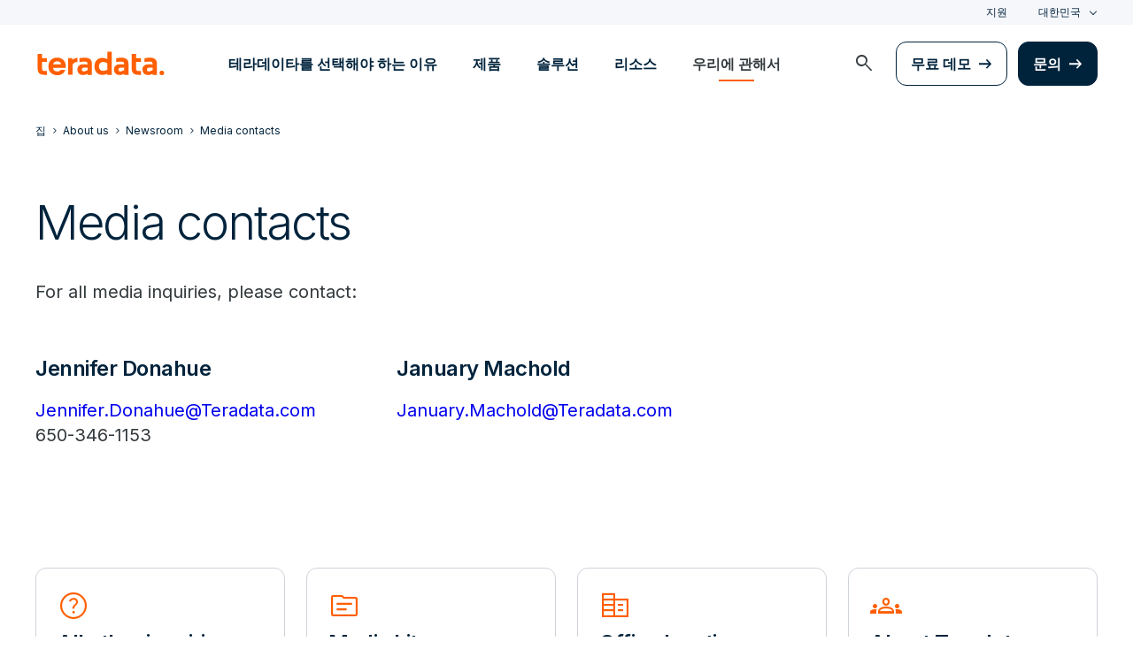

--- FILE ---
content_type: text/html; charset=utf-8
request_url: https://kr.teradata.com/newsroom/media-contacts
body_size: 66171
content:

<!DOCTYPE html>
<html lang="ko" class="fonts-loaded">
<head id="head">
<meta charset="UTF-8" />
<meta name="viewport" content="width=device-width, initial-scale=1" />
<title>Teradata Media Contacts |  Public Relations Representatives</title>
<meta property="og:title" content="Teradata Media Contacts |  Public Relations Representatives" />
<meta name="description" content="Our representatives across the globe can provide information regarding our company, our mission, our outreach, and more. See Teradata&#x27;s media contacts here.">
<meta property="og:description" content="Our representatives across the globe can provide information regarding our company, our mission, our outreach, and more. See Teradata&#x27;s media contacts here." />
<link rel="alternate" type="application/rss+xml" title="RSS feed for Teradata Press Releases" href="https://kr.teradata.com/rss/news" />
<link rel="alternate" type="application/rss+xml" title="RSS feed for Teradata Blogs" href="https://kr.teradata.com/rss/blogs" />
<link rel="canonical" href="https://kr.teradata.com/newsroom/media-contacts" />
<link rel="alternate" hreflang="x-default" href="https://www.teradata.com/newsroom/media-contacts" />
<link rel="alternate" hreflang="en" href="https://www.teradata.com/newsroom/media-contacts" />
<link rel="alternate" hreflang="de" href="https://www.teradata.de/newsroom/media-contacts" />
<link rel="alternate" hreflang="fr" href="https://www.teradata.fr/newsroom/media-contacts" />
<link rel="alternate" hreflang="ja" href="https://www.teradata.jp/newsroom/media-contacts" />
<link rel="alternate" hreflang="ko" href="https://kr.teradata.com/newsroom/media-contacts" />

<meta property="og:image:width" content="640" />
<meta property="og:image:height" content="336" />
<meta name="twitter:card" content="summary_large_image" />
<meta property="og:image" content="https://kr.teradata.com/Content/Assets/default/teradata-logo-social.png" />
<meta property="twitter:image" content="https://kr.teradata.com/Content/Assets/default/teradata-logo-social.png" />
<meta property="og:type" content="website" />
<meta name="twitter:site" content="@teradata" />
<meta property="article:published_time" content="2022-01-04T16:40:37-08:00" />
<meta property="article:modified_time" content="2025-06-10T18:49:41-07:00" />
<script type="text/javascript">
    window.dataLayer = window.dataLayer || [];
    if (typeof gtag === 'undefined') {
        function gtag() { dataLayer.push(arguments); }
    }
      
    gtag('event', 'kenticoPageDetails', {
        'LastModified': '06/10/2025',
        'CreatedPublish': '01/04/2022'
    });
        
</script>


<link rel="preconnect" href="https://marvel-b1-cdn.bc0a.com/" crossorigin />
<link rel="dns-prefetch" href="https://marvel-b1-cdn.bc0a.com/" />
<link rel="preconnect" href="https://www.googletagmanager.com/" crossorigin />
<link rel="dns-prefetch" href="https://www.googletagmanager.com/" />
<link rel="preconnect" href="https://fonts.googleapis.com">
<link rel="preconnect" href="https://fonts.gstatic.com" crossorigin>
<link rel="preconnect" href="https://js.monitor.azure.com/" crossorigin />
<link rel="dns-prefetch" href="https://js.monitor.azure.com/" />

<link rel="dns-prefetch" href="https://celebrus.teradata.com/" />
<link rel="dns-prefetch" href="https://geoip-js.com/" />
<link rel="dns-prefetch" href="https://www.google-analytics.com/" />
<script type="text/javascript">
window.dataLayer = window.dataLayer || [];
if (typeof gtag === 'undefined') {
function gtag() { dataLayer.push(arguments); }
}
if (localStorage.getItem('consentMode') === null) {
gtag('consent', 'default', {
'ad_storage': 'denied',
'ad_user_data ': 'denied',
'ad_personalization': 'denied',
'analytics_storage': 'denied',
'personalization_storage': 'denied',
'functionality_storage': 'denied',
'security_storage': 'denied'
});
} else {
gtag('consent', 'default', JSON.parse(localStorage.getItem('consentMode')));
}
</script>
<!-- Google Tag Manager -->
<script>(function(w,d,s,l,i){w[l]=w[l]||[];w[l].push({'gtm.start':
new Date().getTime(),event:'gtm.js'});var f=d.getElementsByTagName(s)[0],
j=d.createElement(s),dl=l!='dataLayer'?'&l='+l:'';j.async=true;j.src=
'https://www.googletagmanager.com/gtm.js?id='+i+dl;f.parentNode.insertBefore(j,f);
})(window,document,'script','dataLayer','GTM-TVR3P3LC');</script>
<!-- End Google Tag Manager -->
<!-- Google Tag Manager -->
<script type="text/javascript">
(function (w, d, s, l, i) {
w[l] = w[l] || []; w[l].push({
'gtm.start':
new Date().getTime(), event: 'gtm.js'
}); var f = d.getElementsByTagName(s)[0],
j = d.createElement(s), dl = l != 'dataLayer' ? '&l=' + l : ''; j.async = true; j.src =
'https://www.googletagmanager.com/gtm.js?id=' + i + dl; f.parentNode.insertBefore(j, f);
})(window, document, 'script', 'dataLayer', 'GTM-MH978LC');</script>
<!-- End Google Tag Manager -->

<link href="https://fonts.googleapis.com/css2?family=Inter:wght@300;400;600&display=block" rel="stylesheet">
<link rel="stylesheet" href="https://fonts.googleapis.com/css2?family=Material+Symbols+Outlined:opsz,wght,FILL,GRAD@48,400,0,0&display=block" />
<link href="/Content/Styles/compiled/main.css?token=1.3778.0.3777" rel="stylesheet" type="text/css" />


<style>.anti-flicker { visibility: hidden !important }</style>
<script>(function (e, t, p) { var n = document.documentElement, s = { p: [], r: [] }, u = { p: s.p, r: s.r, push: function (e) { s.p.push(e) }, ready: function (e) { s.r.push(e) } }; e.intellimize = u, n.className += " " + p, setTimeout(function () { n.className = n.className.replace(RegExp(" ?" + p), "") }, t) })(window, 4000, 'anti-flicker')</script>
<link rel="preload" href="https://cdn.intellimize.co/snippet/117395157.js" as="script">
<script src="https://cdn.intellimize.co/snippet/117395157.js" async onerror="document.documentElement.className = document.documentElement.className.replace(RegExp(' ?anti-flicker'), '');"></script>
<link rel="preconnect" href="https://api.intellimize.co" crossorigin>
<link rel="preconnect" href="https://117395157.intellimizeio.com">
<link rel="preconnect" href="https://log.intellimize.co" crossorigin>
<script type="text/javascript">!function(T,l,y){var S=T.location,k="script",D="instrumentationKey",C="ingestionendpoint",I="disableExceptionTracking",E="ai.device.",b="toLowerCase",w="crossOrigin",N="POST",e="appInsightsSDK",t=y.name||"appInsights";(y.name||T[e])&&(T[e]=t);var n=T[t]||function(d){var g=!1,f=!1,m={initialize:!0,queue:[],sv:"5",version:2,config:d};function v(e,t){var n={},a="Browser";return n[E+"id"]=a[b](),n[E+"type"]=a,n["ai.operation.name"]=S&&S.pathname||"_unknown_",n["ai.internal.sdkVersion"]="javascript:snippet_"+(m.sv||m.version),{time:function(){var e=new Date;function t(e){var t=""+e;return 1===t.length&&(t="0"+t),t}return e.getUTCFullYear()+"-"+t(1+e.getUTCMonth())+"-"+t(e.getUTCDate())+"T"+t(e.getUTCHours())+":"+t(e.getUTCMinutes())+":"+t(e.getUTCSeconds())+"."+((e.getUTCMilliseconds()/1e3).toFixed(3)+"").slice(2,5)+"Z"}(),iKey:e,name:"Microsoft.ApplicationInsights."+e.replace(/-/g,"")+"."+t,sampleRate:100,tags:n,data:{baseData:{ver:2}}}}var h=d.url||y.src;if(h){function a(e){var t,n,a,i,r,o,s,c,u,p,l;g=!0,m.queue=[],f||(f=!0,t=h,s=function(){var e={},t=d.connectionString;if(t)for(var n=t.split(";"),a=0;a<n.length;a++){var i=n[a].split("=");2===i.length&&(e[i[0][b]()]=i[1])}if(!e[C]){var r=e.endpointsuffix,o=r?e.location:null;e[C]="https://"+(o?o+".":"")+"dc."+(r||"services.visualstudio.com")}return e}(),c=s[D]||d[D]||"",u=s[C],p=u?u+"/v2/track":d.endpointUrl,(l=[]).push((n="SDK LOAD Failure: Failed to load Application Insights SDK script (See stack for details)",a=t,i=p,(o=(r=v(c,"Exception")).data).baseType="ExceptionData",o.baseData.exceptions=[{typeName:"SDKLoadFailed",message:n.replace(/\./g,"-"),hasFullStack:!1,stack:n+"\nSnippet failed to load ["+a+"] -- Telemetry is disabled\nHelp Link: https://go.microsoft.com/fwlink/?linkid=2128109\nHost: "+(S&&S.pathname||"_unknown_")+"\nEndpoint: "+i,parsedStack:[]}],r)),l.push(function(e,t,n,a){var i=v(c,"Message"),r=i.data;r.baseType="MessageData";var o=r.baseData;return o.message='AI (Internal): 99 message:"'+("SDK LOAD Failure: Failed to load Application Insights SDK script (See stack for details) ("+n+")").replace(/\"/g,"")+'"',o.properties={endpoint:a},i}(0,0,t,p)),function(e,t){if(JSON){var n=T.fetch;if(n&&!y.useXhr)n(t,{method:N,body:JSON.stringify(e),mode:"cors"});else if(XMLHttpRequest){var a=new XMLHttpRequest;a.open(N,t),a.setRequestHeader("Content-type","application/json"),a.send(JSON.stringify(e))}}}(l,p))}function i(e,t){f||setTimeout(function(){!t&&m.core||a()},500)}var e=function(){var n=l.createElement(k);n.src=h;var e=y[w];return!e&&""!==e||"undefined"==n[w]||(n[w]=e),n.onload=i,n.onerror=a,n.onreadystatechange=function(e,t){"loaded"!==n.readyState&&"complete"!==n.readyState||i(0,t)},n}();y.ld<0?l.getElementsByTagName("head")[0].appendChild(e):setTimeout(function(){l.getElementsByTagName(k)[0].parentNode.appendChild(e)},y.ld||0)}try{m.cookie=l.cookie}catch(p){}function t(e){for(;e.length;)!function(t){m[t]=function(){var e=arguments;g||m.queue.push(function(){m[t].apply(m,e)})}}(e.pop())}var n="track",r="TrackPage",o="TrackEvent";t([n+"Event",n+"PageView",n+"Exception",n+"Trace",n+"DependencyData",n+"Metric",n+"PageViewPerformance","start"+r,"stop"+r,"start"+o,"stop"+o,"addTelemetryInitializer","setAuthenticatedUserContext","clearAuthenticatedUserContext","flush"]),m.SeverityLevel={Verbose:0,Information:1,Warning:2,Error:3,Critical:4};var s=(d.extensionConfig||{}).ApplicationInsightsAnalytics||{};if(!0!==d[I]&&!0!==s[I]){var c="onerror";t(["_"+c]);var u=T[c];T[c]=function(e,t,n,a,i){var r=u&&u(e,t,n,a,i);return!0!==r&&m["_"+c]({message:e,url:t,lineNumber:n,columnNumber:a,error:i}),r},d.autoExceptionInstrumented=!0}return m}(y.cfg);function a(){y.onInit&&y.onInit(n)}(T[t]=n).queue&&0===n.queue.length?(n.queue.push(a),n.trackPageView({})):a()}(window,document,{
src: "https://js.monitor.azure.com/scripts/b/ai.2.min.js", // The SDK URL Source
crossOrigin: "anonymous", 
cfg: { // Application Insights Configuration
    connectionString: 'InstrumentationKey=9c9b0dec-232f-4b10-b7b6-bffff7e84c2b;IngestionEndpoint=https://westus3-1.in.applicationinsights.azure.com/;ApplicationId=7d208ea3-adcc-4a5f-af63-16ca72bef025'
}});</script>
<script src="/js/Celebrus/bsci.js"></script>


</head>
<body>
    <div class="container-wide skip__container">
        <a href="#title" id="skip" class="button btn-primary skip__main">Skip to main content</a>
    </div>
<!-- Google Tag Manager (noscript) -->
<noscript>
    <iframe src="https://www.googletagmanager.com/ns.html?id=GTM-TVR3P3LC" height="0" width="0" style="display:none;visibility:hidden"></iframe>
</noscript>
<!-- End Google Tag Manager (noscript) -->
<!-- Google Tag Manager (noscript) -->
<noscript>
    <iframe src="https://www.googletagmanager.com/ns.html?id=GTM-MH978LC" style="display: none; visibility: hidden; height: 0px; width: 0px;"></iframe>
</noscript>
<!-- End Google Tag Manager (noscript) -->
    <div>
        <nav>
            <div class="header-nav-wrapper">
    <section class="header-utility nav-3 background-grayLight color-navy d-none d-xl-flex">
        <div class="container-wide d-flex align-items-center">
            <div class="header-utility__right d-flex">
                <ul class="header-utility__nav me-4">
                            <li><a href="https://support.teradata.com/csm" data-gtm-category="header"
                                    data-gtm-action="utility bar click"
                                    data-gtm-label="&#xC9C0;&#xC6D0;">&#xC9C0;&#xC6D0;</a>
                            </li>
                </ul>
                <section class="td-language-selector">
    <button data-celebrus="Header - Language Selector" data-gtm-category="header"
        data-gtm-action="utility bar click" data-gtm-label="language selector" role="combobox"
        aria-label="Select language" aria-controls="languages" aria-expanded="false" tabindex="0" aria-haspopup="true"
        class="td-language-selector__toggle selected">&#xB300;&#xD55C;&#xBBFC;&#xAD6D;</button>
    <select class="td-language-selector__select" size="5" id="languages">
        <option lang="en-US" role="link" data-href="https://www.teradata.com" id="Global" class="td-language-selector__menu-item" data-gtm-category="header" data-gtm-action="utility bar click" data-gtm-label="language selector Global">Global</option>
        <option lang="de-DE" role="link" data-href="https://www.teradata.de" id="Deutschland" class="td-language-selector__menu-item" data-gtm-category="header" data-gtm-action="utility bar click" data-gtm-label="language selector Deutschland">Deutschland</option>
        <option lang="fr-FR" role="link" data-href="https://www.teradata.fr" id="France" class="td-language-selector__menu-item" data-gtm-category="header" data-gtm-action="utility bar click" data-gtm-label="language selector France">France</option>
        <option lang="ja-JP" role="link" data-href="https://www.teradata.jp" id="&#x65E5;&#x672C;" class="td-language-selector__menu-item" data-gtm-category="header" data-gtm-action="utility bar click" data-gtm-label="language selector &#x65E5;&#x672C;">&#x65E5;&#x672C;</option>
        <option lang="ko-KR" class="td-language-selector__menu-item active" selected="selected" id="&#xB300;&#xD55C;&#xBBFC;&#xAD6D;">&#xB300;&#xD55C;&#xBBFC;&#xAD6D;</option>
    </select>
</section>
            </div>
        </div>
    </section>
    <section id="site-header">
        <header class="header-nav d-none d-xl-flex">
            <div class="container-wide">
                <div class="row">
                    <nav class="col d-flex justify-content-between align-items-center">
                        <div class="header-nav__element d-flex">
                            <a class="header-nav__logo" href="/" data-gtm-category="header"
                                data-gtm-action="header logo click" data-gtm-label="teradata." aria-label="teradata.">
                                <div>
                                    <svg class="teradata-logo">
                                        <use xlink:href="/Content/Assets/svg-defs.svg#teradata-logo"></use>
                                    </svg>
                                </div>
                            </a>
                        </div>
                        <ul data-menu="headerMainMenu" class="header-nav__main-menu header-nav__element nav-1"
                            role="menu">
                                    <li role="presentation"><a href="/why-teradata"
                                            class="header-nav__main-menu__link" data-gtm-category="header"
                                            data-gtm-action="glbl nav click" data-gtm-label="&#xD14C;&#xB77C;&#xB370;&#xC774;&#xD0C0;&#xB97C; &#xC120;&#xD0DD;&#xD574;&#xC57C; &#xD558;&#xB294; &#xC774;&#xC720;"
                                            data-main-link="&#xD14C;&#xB77C;&#xB370;&#xC774;&#xD0C0;&#xB97C; &#xC120;&#xD0DD;&#xD574;&#xC57C; &#xD558;&#xB294; &#xC774;&#xC720;" aria-expanded="false" aria-haspopup="true"
                                            aria-controls="&#xD14C;&#xB77C;&#xB370;&#xC774;&#xD0C0;&#xB97C;-&#xC120;&#xD0DD;&#xD574;&#xC57C;-&#xD558;&#xB294;-&#xC774;&#xC720;"
                                            role="menuitem">&#xD14C;&#xB77C;&#xB370;&#xC774;&#xD0C0;&#xB97C; &#xC120;&#xD0DD;&#xD574;&#xC57C; &#xD558;&#xB294; &#xC774;&#xC720;</a></li>
                                    <li role="presentation"><a href="/platform"
                                            class="header-nav__main-menu__link" data-gtm-category="header"
                                            data-gtm-action="glbl nav click" data-gtm-label="&#xC81C;&#xD488;"
                                            data-main-link="&#xC81C;&#xD488;" aria-expanded="false" aria-haspopup="true"
                                            aria-controls="&#xC81C;&#xD488;"
                                            role="menuitem">&#xC81C;&#xD488;</a></li>
                                    <li role="presentation"><a href="/solutions"
                                            class="header-nav__main-menu__link" data-gtm-category="header"
                                            data-gtm-action="glbl nav click" data-gtm-label="&#xC194;&#xB8E8;&#xC158;"
                                            data-main-link="&#xC194;&#xB8E8;&#xC158;" aria-expanded="false" aria-haspopup="true"
                                            aria-controls="&#xC194;&#xB8E8;&#xC158;"
                                            role="menuitem">&#xC194;&#xB8E8;&#xC158;</a></li>
                                    <li role="presentation"><a href="/insights"
                                            class="header-nav__main-menu__link" data-gtm-category="header"
                                            data-gtm-action="glbl nav click" data-gtm-label="&#xB9AC;&#xC18C;&#xC2A4;"
                                            data-main-link="&#xB9AC;&#xC18C;&#xC2A4;" aria-expanded="false" aria-haspopup="true"
                                            aria-controls="&#xB9AC;&#xC18C;&#xC2A4;"
                                            role="menuitem">&#xB9AC;&#xC18C;&#xC2A4;</a></li>
                                    <li role="presentation"><a href="/about-us"
                                            class="header-nav__main-menu__link" data-gtm-category="header"
                                            data-gtm-action="glbl nav click" data-gtm-label="&#xC6B0;&#xB9AC;&#xC5D0; &#xAD00;&#xD574;&#xC11C;"
                                            data-main-link="&#xC6B0;&#xB9AC;&#xC5D0; &#xAD00;&#xD574;&#xC11C;" aria-expanded="false" aria-haspopup="true"
                                            aria-controls="&#xC6B0;&#xB9AC;&#xC5D0;-&#xAD00;&#xD574;&#xC11C;"
                                            role="menuitem">&#xC6B0;&#xB9AC;&#xC5D0; &#xAD00;&#xD574;&#xC11C;</a></li>
                        </ul>
                        <div class="head-nav__alt-menu-wrapper header-nav__element">
                            <ul class="header-nav__alt-menu d-flex align-items-center justify-content-end relative"
                                role="menu">
                                <li role="presentation">
                                    <button class="header-nav__alt-menu__search d-flex me-3 align-items-center justify-content-center" aria-label="launch search modal"
                                        data-gtm-category="search" data-gtm-action="search icon click"
                                        data-main-search="Search" role="menuitem"
                                        id="search-button" tabindex="0">
                                        <span class="material-symbols-outlined color-slate md-24">search</span>
                                    </button>
                                </li>
                                <li role="presentation">
                                    <a class="button button-secondary me-3" href="/getting-started/demos/clearscape-analytics" data-gtm-category="header" data-gtm-action="cta click" data-gtm-label="&#xBB34;&#xB8CC; &#xB370;&#xBAA8;" role="menuitem">&#xBB34;&#xB8CC; &#xB370;&#xBAA8;</a>
                                </li>
                                <li role="presentation">
                                    <a class="button" href="/about-us/contact" data-gtm-category="header" data-gtm-action="cta click" data-gtm-label="&#xBB38;&#xC758;" role="menuitem">&#xBB38;&#xC758;</a>
                                </li>
                            </ul>
                        </div>
                    </nav>
                </div>
            </div>
            <section id="site-vue-nav"></section>
            <section id="vue-search__drop-section"></section>
        </header>
        <header class="header-nav-mobile d-block d-xl-none">
            <nav class="d-flex justify-content-between align-items-center px-6 shadow--s">
                <a class="header-nav__logo d-flex align-items-center" href="/" data-gtm-category="header"
                    data-gtm-action="header logo click" data-gtm-label="teradata." aria-label="teradata.">
                    <div>
                        <svg class="teradata-logo">
                            <use xlink:href="/Content/Assets/svg-defs.svg#teradata-logo">
                            </use>
                        </svg>
                    </div>
                </a>
                <ul class="header-nav-mobile__top-links">
                    <li>
                        <button data-vue-trigger="header-nav-mobile__search"
                            v-click.prevent="mobileSearchOpen = !mobileSearchOpen; mobileOpen = false"
                            class="header-nav-mobile__search-link" data-gtm-action="search icon click"
                            data-gtm-category="search" data-gtm-label="search" aria-label="Header - Search Mobile">
                            <span class="material-symbols-outlined md-24">search</span>
                        </button>
                    </li>
                    <li>
                        <button data-vue-trigger="header-nav-mobile__menu"
                            aria-label="Click or Press enter to open menu" tabindex="0"
                            data-gtm-action="hamburger nav click" data-gtm-category="header"
                            class="header-nav-mobile__menu-icon">
                            <span></span>
                            <span></span>
                            <span></span>
                            <span></span>
                        </button>
                    </li>
                </ul>
            </nav>

            <section id="vue-mobile-slide"></section>
        </header>
        <div id="vue-blackout"></div>
    </section>
</div>
        </nav>
        <main id="maincontent" >
            
<div>
    
    <div>
        




<nav class="breadcrumb-nav container-wide" aria-label="breadcrumbs">
    <ul itemscope="" itemtype="https://schema.org/BreadcrumbList">
        <li class="breadcrumb-nav-item" itemprop="itemListElement" itemscope="" itemtype="https://schema.org/ListItem">
            <a href="/" data-gtm-category="content page" data-gtm-action="breadcrumb click" data-gtm-label="Teradata | /" itemprop="item"><span itemprop="name">&#xC9D1;</span></a>
            <meta itemprop="position" content="1">
        </li>
            <li class="breadcrumb-nav-item" itemprop="itemListElement" itemscope="" itemtype="https://schema.org/ListItem">
                <a href="/about-us" data-gtm-category="content page" data-gtm-action="breadcrumb click" data-gtm-label="About us | /about-us" itemprop="item" itemscope="" itemtype="https://schema.org/WebPage" itemid="/about-us"><span itemprop="name">About us</span></a>
                <meta itemprop="position" content="2">
            </li>
            <li class="breadcrumb-nav-item breadcrumb-mobile" itemprop="itemListElement" itemscope="" itemtype="https://schema.org/ListItem">
                <a href="/newsroom" data-gtm-category="content page" data-gtm-action="breadcrumb click" data-gtm-label="Newsroom | /newsroom" itemprop="item" itemscope="" itemtype="https://schema.org/WebPage" itemid="/newsroom"><span itemprop="name">Newsroom</span></a>
                <meta itemprop="position" content="3">
            </li>
        <li class="breadcrumb-nav-item" itemprop="itemListElement" itemscope="" itemtype="https://schema.org/ListItem">
                <a href="/newsroom/media-contacts" data-gtm-category="content page" data-gtm-action="breadcrumb click" data-gtm-label="Media contacts | /newsroom/media-contacts" itemprop="item" itemscope="" itemtype="https://schema.org/WebPage" itemid="/newsroom/media-contacts"><span itemprop="name">Media contacts</span></a>
            <meta itemprop="position" content="3">
        </li>
    </ul>
</nav>
    


    </div>
        <section data-celebrus="Headline" class="large-headline teradata-large-headline overflow-hidden large-headline__h1   background-white text-left">
            <div  class="container-wide">
                <div class="large-headline__inner--narrow">
                    




        <h1 class="heading__large">Media contacts</h1>
    <p class="pt-4">For all media inquiries, please contact:</p>

    


                </div>
            </div>
        </section>
<section class="   text-left">
    <div class="container-wide">
        <div class="row ">
            <article class="col-lg-4">
                







    <div class="fr-view">
        <h3>Jennifer Donahue</h3><p><a href="mailto:Jennifer.Donahue@Teradata.com">Jennifer.Donahue@Teradata.com</a><br>650-346-1153</p>
    </div>


    


            </article>
            <article class="col-lg-4">
                







    <div class="fr-view">
        <h3>January Machold</h3><p><a href="mailto:January.Machold@Teradata.com">January.Machold@Teradata.com</a></p>
    </div>


    


            </article>
            <article class="col-lg-4">
                
            </article>
        </div>
    </div>
</section>
<section class="section-padding__top section-padding__bottom   text-left">
    <div class="container-wide">
        <div class="row">
            <article class="col-md-3">
                




<div class="card icon-card col-12 mb-3">
    <a href="/about-us/contact" class="card_content no-underline" data-gtm-category="content_card" data-gtm-action="Card click" data-gtm-label="All other inquiries" >
            <span class="material-symbols-outlined color-orange">help</span>
        <h3 class="pb-0">All other inquiries</h3>
    </a>
</div>
    


            </article>
            <article class="col-md-3">
                




<div class="card icon-card col-12 mb-3">
    <a href="/newsroom/media-kit" class="card_content no-underline" data-gtm-category="content_card" data-gtm-action="Card click" data-gtm-label="Media kit" >
            <span class="material-symbols-outlined color-orange">topic</span>
        <h3 class="pb-0">Media kit</h3>
    </a>
</div>
    


            </article>
            <article class="col-md-3">
                




<div class="card icon-card col-12 mb-3">
    <a href="/about-us/office-locations" class="card_content no-underline" data-gtm-category="content_card" data-gtm-action="Card click" data-gtm-label="Office locations" >
            <span class="material-symbols-outlined color-orange">Corporate_Fare</span>
        <h3 class="pb-0">Office locations</h3>
    </a>
</div>
    


            </article>
            <article class="col-md-3">
                




<div class="card icon-card col-12 mb-3">
    <a href="/about-us" class="card_content no-underline" data-gtm-category="content_card" data-gtm-action="Card click" data-gtm-label="About Teradata" >
            <span class="material-symbols-outlined color-orange">groups</span>
        <h3 class="pb-0">About Teradata</h3>
    </a>
</div>
    


            </article>
        </div>
    </div>
</section>

</div>

           
<section class="background-grayLight">
    <aside class="be-ix-link-block">
            
    </aside>
</section>

        </main>
        <footer class="footer-nav background-grayLight">
        <script type="text/javascript">document.getElementById('maincontent').classList.remove('with-notification');</script>
    <section class="container-wide">
            <ul class="row footer-nav__desktop d-none d-xl-flex">
                        <li class="col-12 col-md">
                            <div>
                                <h3 class="h4">&#xD14C;&#xB77C;&#xB370;&#xC774;&#xD0C0;&#xB97C; &#xC120;&#xD0DD;&#xD574;&#xC57C; &#xD558;&#xB294; &#xC774;&#xC720;</h3>
                                <ul>
                                    <li>
                                        <a href="/why-teradata" data-gtm-category="Footer" data-gtm-action="footer nav click" data-gtm-label="Why we&#x27;re trusted | /why-teradata">Why we&#x27;re trusted</a>
                                    </li>
                                    <li>
                                        <a href="/trust-security-center" data-gtm-category="Footer" data-gtm-action="footer nav click" data-gtm-label="Trust &amp; Security Center | /trust-security-center">Trust &amp; Security Center</a>
                                    </li>
                                    <li>
                                        <a href="/customers" data-gtm-category="Footer" data-gtm-action="footer nav click" data-gtm-label="&#xC131;&#xACF5; &#xC0AC;&#xB840; | /customers">&#xC131;&#xACF5; &#xC0AC;&#xB840;</a>
                                    </li>
                                    <li>
                                        <a href="/about-us/awards" data-gtm-category="Footer" data-gtm-action="footer nav click" data-gtm-label="&#xC5B4;&#xC6CC;&#xB4DC; | /about-us/awards">&#xC5B4;&#xC6CC;&#xB4DC;</a>
                                    </li>
                                    <li>
                                        <a href="/insights/analyst-content" data-gtm-category="Footer" data-gtm-action="footer nav click" data-gtm-label="&#xC560;&#xB110;&#xB9AC;&#xC2A4;&#xD2B8; &#xCF58;&#xD150;&#xCE20; | /insights/analyst-content">&#xC560;&#xB110;&#xB9AC;&#xC2A4;&#xD2B8; &#xCF58;&#xD150;&#xCE20;</a>
                                    </li>
                                    <li>
                                        <a href="/why-teradata/business-value" data-gtm-category="Footer" data-gtm-action="footer nav click" data-gtm-label="&#xC0AC;&#xC5C5;&#xC801; &#xAC00;&#xCE58; | /why-teradata/business-value">&#xC0AC;&#xC5C5;&#xC801; &#xAC00;&#xCE58;</a>
                                    </li>
                                    <li>
                                        <a href="/platform/deployment" data-gtm-category="Footer" data-gtm-action="footer nav click" data-gtm-label="&#xC804;&#xAC1C; | /platform/deployment">&#xC804;&#xAC1C;</a>
                                    </li>
                            </ul>
                        </div>
                    </li>
                        <li class="col-12 col-md">
                            <div>
                                <h3 class="h4">&#xC81C;&#xD488;</h3>
                                <ul>
                                    <li>
                                        <a href="/platform/vantagecloud" data-gtm-category="Footer" data-gtm-action="footer nav click" data-gtm-label="Teradata VantageCloud | /platform/vantagecloud">Teradata VantageCloud</a>
                                    </li>
                                    <li>
                                        <a href="/platform/deployment/on-premises" data-gtm-category="Footer" data-gtm-action="footer nav click" data-gtm-label="Teradata on premises | /platform/deployment/on-premises">Teradata on premises</a>
                                    </li>
                                    <li>
                                        <a href="/platform/ai-unlimited" data-gtm-category="Footer" data-gtm-action="footer nav click" data-gtm-label="Teradata AI Unlimited | /platform/ai-unlimited">Teradata AI Unlimited</a>
                                    </li>
                                    <li>
                                        <a href="/platform/clearscape-analytics" data-gtm-category="Footer" data-gtm-action="footer nav click" data-gtm-label="ClearScape Analytics | /platform/clearscape-analytics">ClearScape Analytics</a>
                                    </li>
                                    <li>
                                        <a href="/platform/workloads" data-gtm-category="Footer" data-gtm-action="footer nav click" data-gtm-label="&#xC6CC;&#xD06C;&#xB85C;&#xB4DC; | /platform/workloads">&#xC6CC;&#xD06C;&#xB85C;&#xB4DC;</a>
                                    </li>
                                    <li>
                                        <a href="/getting-started/pricing" data-gtm-category="Footer" data-gtm-action="footer nav click" data-gtm-label="&#xC18C;&#xBE44; &#xAC00;&#xACA9; | /getting-started/pricing">&#xC18C;&#xBE44; &#xAC00;&#xACA9;</a>
                                    </li>
                            </ul>
                        </div>
                    </li>
                        <li class="col-12 col-md">
                            <div>
                                <h3 class="h4">&#xC194;&#xB8E8;&#xC158;</h3>
                                <ul>
                                    <li>
                                        <a href="/industries" data-gtm-category="Footer" data-gtm-action="footer nav click" data-gtm-label="&#xC0B0;&#xC5C5; | /industries">&#xC0B0;&#xC5C5;</a>
                                    </li>
                                    <li>
                                        <a href="/solutions/customer-experience" data-gtm-category="Footer" data-gtm-action="footer nav click" data-gtm-label="&#xACE0;&#xAC1D; &#xACBD;&#xD5D8; | /solutions/customer-experience">&#xACE0;&#xAC1D; &#xACBD;&#xD5D8;</a>
                                    </li>
                                    <li>
                                        <a href="/solutions/finance-transformation" data-gtm-category="Footer" data-gtm-action="footer nav click" data-gtm-label="&#xAE08;&#xC735; &#xD601;&#xC2E0; | /solutions/finance-transformation">&#xAE08;&#xC735; &#xD601;&#xC2E0;</a>
                                    </li>
                                    <li>
                                        <a href="/solutions/fraud-prevention" data-gtm-category="Footer" data-gtm-action="footer nav click" data-gtm-label="&#xC0AC;&#xAE30; &#xC608;&#xBC29; | /solutions/fraud-prevention">&#xC0AC;&#xAE30; &#xC608;&#xBC29;</a>
                                    </li>
                                    <li>
                                        <a href="/solutions/dynamic-supply-chain" data-gtm-category="Footer" data-gtm-action="footer nav click" data-gtm-label="&#xACF5;&#xAE09;&#xB9DD; | /solutions/dynamic-supply-chain">&#xACF5;&#xAE09;&#xB9DD;</a>
                                    </li>
                                    <li>
                                        <a href="/solutions/business-use-cases" data-gtm-category="Footer" data-gtm-action="footer nav click" data-gtm-label="&#xC0AC;&#xC6A9; &#xC0AC;&#xB840; | /solutions/business-use-cases">&#xC0AC;&#xC6A9; &#xC0AC;&#xB840;</a>
                                    </li>
                                    <li>
                                        <a href="/partners" data-gtm-category="Footer" data-gtm-action="footer nav click" data-gtm-label="&#xD30C;&#xD2B8;&#xB108; | /partners">&#xD30C;&#xD2B8;&#xB108;</a>
                                    </li>
                                    <li class="d-flex justify-content-start align-items-center">
                                        <a href="https://teradata.my.site.com/teradataPRM/s/login/" data-gtm-category="Footer" data-gtm-action="footer nav click" data-gtm-label="&#xD30C;&#xD2B8;&#xB108; &#xD3EC;&#xD138; &#xB85C;&#xADF8;&#xC778; | https://teradata.my.site.com/teradataPRM/s/login/">&#xD30C;&#xD2B8;&#xB108; &#xD3EC;&#xD138; &#xB85C;&#xADF8;&#xC778;</a>
                                        <span class="material-symbols-outlined md-16 ms-2">open_in_new</span>
                                    </li>
                                    <li>
                                        <a href="/why-teradata/teradata-services" data-gtm-category="Footer" data-gtm-action="footer nav click" data-gtm-label="&#xC11C;&#xBE44;&#xC2A4; | /why-teradata/teradata-services">&#xC11C;&#xBE44;&#xC2A4;</a>
                                    </li>
                            </ul>
                        </div>
                    </li>
                        <li class="col-12 col-md">
                            <div>
                                <h3 class="h4">&#xB9AC;&#xC18C;&#xC2A4;</h3>
                                <ul>
                                    <li>
                                        <a href="/insights/ai-and-machine-learning" data-gtm-category="Footer" data-gtm-action="footer nav click" data-gtm-label="AI/ML | /insights/ai-and-machine-learning">AI/ML</a>
                                    </li>
                                    <li>
                                        <a href="/insights/data-analytics" data-gtm-category="Footer" data-gtm-action="footer nav click" data-gtm-label="&#xB370;&#xC774;&#xD130; &#xBD84;&#xC11D; | /insights/data-analytics">&#xB370;&#xC774;&#xD130; &#xBD84;&#xC11D;</a>
                                    </li>
                                    <li>
                                        <a href="/insights/data-architecture" data-gtm-category="Footer" data-gtm-action="footer nav click" data-gtm-label="Data architecture | /insights/data-architecture">Data architecture</a>
                                    </li>
                                    <li>
                                        <a href="/insights/data-platform" data-gtm-category="Footer" data-gtm-action="footer nav click" data-gtm-label="Data platform | /insights/data-platform">Data platform</a>
                                    </li>
                                    <li>
                                        <a href="/insights/data-security" data-gtm-category="Footer" data-gtm-action="footer nav click" data-gtm-label="&#xB370;&#xC774;&#xD130; &#xBCF4;&#xC548; | /insights/data-security">&#xB370;&#xC774;&#xD130; &#xBCF4;&#xC548;</a>
                                    </li>
                                    <li>
                                        <a href="/university/overview" data-gtm-category="Footer" data-gtm-action="footer nav click" data-gtm-label="&#xD14C;&#xB77C;&#xB370;&#xC774;&#xD0C0; &#xB300;&#xD559;&#xAD50; | /university/overview">&#xD14C;&#xB77C;&#xB370;&#xC774;&#xD0C0; &#xB300;&#xD559;&#xAD50;</a>
                                    </li>
                                    <li>
                                        <a href="/insights/webinars" data-gtm-category="Footer" data-gtm-action="footer nav click" data-gtm-label="&#xC6E8;&#xBE44;&#xB098; | /insights/webinars">&#xC6E8;&#xBE44;&#xB098;</a>
                                    </li>
                                    <li>
                                        <a href="/getting-started/demos" data-gtm-category="Footer" data-gtm-action="footer nav click" data-gtm-label="Demo hub | /getting-started/demos">Demo hub</a>
                                    </li>
                                    <li class="d-flex justify-content-start align-items-center">
                                        <a href="https://developers.teradata.com/" data-gtm-category="Footer" data-gtm-action="footer nav click" data-gtm-label="Developer portal | https://developers.teradata.com/">Developer portal</a>
                                        <span class="material-symbols-outlined md-16 ms-2">open_in_new</span>
                                    </li>
                                    <li class="d-flex justify-content-start align-items-center">
                                        <a href="https://support.teradata.com/csm" data-gtm-category="Footer" data-gtm-action="footer nav click" data-gtm-label="Support portal | https://support.teradata.com/csm">Support portal</a>
                                        <span class="material-symbols-outlined md-16 ms-2">open_in_new</span>
                                    </li>
                            </ul>
                        </div>
                    </li>
                        <li class="col-12 col-md">
                            <div>
                                <h3 class="h4">&#xC6B0;&#xB9AC;&#xC5D0; &#xAD00;&#xD574;&#xC11C;</h3>
                                <ul>
                                    <li>
                                        <a href="/about-us" data-gtm-category="Footer" data-gtm-action="footer nav click" data-gtm-label="&#xC6B0;&#xB9AC;&#xB294; &#xB204;&#xAD6C;&#xC778;&#xAC00; | /about-us">&#xC6B0;&#xB9AC;&#xB294; &#xB204;&#xAD6C;&#xC778;&#xAC00;</a>
                                    </li>
                                    <li>
                                        <a href="/about-us/leadership" data-gtm-category="Footer" data-gtm-action="footer nav click" data-gtm-label="&#xC6B0;&#xB9AC;&#xC758; &#xB9AC;&#xB354;&#xC2ED; | /about-us/leadership">&#xC6B0;&#xB9AC;&#xC758; &#xB9AC;&#xB354;&#xC2ED;</a>
                                    </li>
                                    <li>
                                        <a href="/about-us/our-story" data-gtm-category="Footer" data-gtm-action="footer nav click" data-gtm-label="&#xC6B0;&#xB9AC;&#xC758; &#xC774;&#xC57C;&#xAE30; | /about-us/our-story">&#xC6B0;&#xB9AC;&#xC758; &#xC774;&#xC57C;&#xAE30;</a>
                                    </li>
                                    <li>
                                        <a href="/about-us/environmental-social-governance" data-gtm-category="Footer" data-gtm-action="footer nav click" data-gtm-label="Sustainability | /about-us/environmental-social-governance">Sustainability</a>
                                    </li>
                                    <li>
                                        <a href="/about-us/inclusion-and-diversity" data-gtm-category="Footer" data-gtm-action="footer nav click" data-gtm-label="People &amp; culture | /about-us/inclusion-and-diversity">People &amp; culture</a>
                                    </li>
                                    <li>
                                        <a href="/about-us/teradata-cares" data-gtm-category="Footer" data-gtm-action="footer nav click" data-gtm-label="Teradata Cares | /about-us/teradata-cares">Teradata Cares</a>
                                    </li>
                                    <li>
                                        <a href="/about-us/careers" data-gtm-category="Footer" data-gtm-action="footer nav click" data-gtm-label="&#xACBD;&#xB825; | /about-us/careers">&#xACBD;&#xB825;</a>
                                    </li>
                                    <li>
                                        <a href="/events" data-gtm-category="Footer" data-gtm-action="footer nav click" data-gtm-label="Events and webinars | /events">Events and webinars</a>
                                    </li>
                                    <li>
                                        <a href="/getting-started/executive-briefing-center" data-gtm-category="Footer" data-gtm-action="footer nav click" data-gtm-label="&#xC784;&#xC6D0; &#xBE0C;&#xB9AC;&#xD551; &#xC13C;&#xD130; | /getting-started/executive-briefing-center">&#xC784;&#xC6D0; &#xBE0C;&#xB9AC;&#xD551; &#xC13C;&#xD130;</a>
                                    </li>
                                    <li>
                                        <a href="/newsroom" data-gtm-category="Footer" data-gtm-action="footer nav click" data-gtm-label="&#xB274;&#xC2A4;&#xB8F8; | /newsroom">&#xB274;&#xC2A4;&#xB8F8;</a>
                                    </li>
                                    <li class="d-flex justify-content-start align-items-center">
                                        <a href="https://investor.teradata.com" data-gtm-category="Footer" data-gtm-action="footer nav click" data-gtm-label="&#xD22C;&#xC790;&#xC790; &#xAD00;&#xACC4; | https://investor.teradata.com">&#xD22C;&#xC790;&#xC790; &#xAD00;&#xACC4;</a>
                                        <span class="material-symbols-outlined md-16 ms-2">open_in_new</span>
                                    </li>
                            </ul>
                        </div>
                    </li>
            <li class="col-12 col-md">
                <h3 class=h4>&#xC18C;&#xC15C; &#xBBF8;&#xB514;&#xC5B4;</h3>
                <ul class="footer_social">
                    <li>
                        <a data-gtm-category="Footer" data-gtm-action="social click" data-gtm-label="https://www.linkedin.com/company/teradata" href="https://www.linkedin.com/company/teradata" class="icon-social" target="_blank" rel="noopener" aria-label="Social Link - Teradata on LinkedIn">
                            <svg data-gtm-category="Footer" data-gtm-action="social click" data-gtm-label="https://www.linkedin.com/company/teradata">
                                <use data-gtm-category="Footer" data-gtm-action="social click" data-gtm-label="https://www.linkedin.com/company/teradata" xlink:href="/Content/Assets/svg-defs.svg#icon-social-linkedIn"></use>
                            </svg>
                        </a>
                    </li>
                    <li>
                        <a data-gtm-category="Footer" data-gtm-action="social click" data-gtm-label="https://github.com/Teradata" href="https://github.com/Teradata" class="icon-social" target="_blank" rel="noopener" aria-label="Social Link - Teradata on GitHub">
                            <svg data-gtm-category="Footer" data-gtm-action="social click" data-gtm-label="https://github.com/Teradata">
                                <use data-gtm-category="Footer" data-gtm-action="social click" data-gtm-label="https://github.com/Teradata" xlink:href="/Content/Assets/svg-defs.svg#icon-social-github"></use>
                            </svg>
                        </a>
                    </li>
                    <li>
                        <a data-gtm-category="Footer" data-gtm-action="social click" data-gtm-label="https://medium.com/teradata" href="https://medium.com/teradata" class="icon-social" target="_blank" rel="noopener" aria-label="Social Link - Teradata on Medium">
                            <svg data-gtm-category="Footer" data-gtm-action="social click" data-gtm-label="https://medium.com/teradata">
                                <use data-gtm-category="Footer" data-gtm-action="social click" data-gtm-label="https://medium.com/teradata" xlink:href="/Content/Assets/svg-defs.svg#icon-social-medium"></use>
                            </svg>
                        </a>
                    </li>
                    <li>
                        <a data-gtm-category="Footer" data-gtm-action="social click" data-gtm-label="https://twitter.com/teradata" href="https://twitter.com/teradata" class="icon-social" target="_blank" rel="noopener" aria-label="Social Link - Teradata on Twitter">
                            <svg data-gtm-category="Footer" data-gtm-action="social click" data-gtm-label="https://twitter.com/teradata">
                                <use data-gtm-category="Footer" data-gtm-action="social click" data-gtm-label="https://twitter.com/teradata" xlink:href="/Content/Assets/svg-defs.svg#icon-social-twitter"></use>
                            </svg>
                        </a>
                    </li>
                    <li>
                        <a data-gtm-category="Footer" data-gtm-action="social click" data-gtm-label="https://www.youtube.com/user/teradata" href="https://www.youtube.com/user/teradata" class="icon-social" target="_blank" rel="noopener" aria-label="Social Link - Teradata on Youtube">
                            <svg data-gtm-category="Footer" data-gtm-action="social click" data-gtm-label="https://www.youtube.com/user/teradata">
                                <use data-gtm-category="Footer" data-gtm-action="social click" data-gtm-label="https://www.youtube.com/user/teradata" xlink:href="/Content/Assets/svg-defs.svg#icon-social-youTube"></use>
                            </svg>
                        </a>
                    </li>
                    <li>
                        <a data-gtm-category="Footer" data-gtm-action="social click" data-gtm-label="https://www.facebook.com/Teradata" href="https://www.facebook.com/Teradata" class="icon-social" target="_blank" rel="noopener" aria-label="Social Link - Teradata on Facebook">
                            <svg data-gtm-category="Footer" data-gtm-action="social click" data-gtm-label="https://www.facebook.com/Teradata">
                                <use data-gtm-category="Footer" data-gtm-action="social click" data-gtm-label="https://www.facebook.com/Teradata" xlink:href="/Content/Assets/svg-defs.svg#icon-social-facebook"></use>
                            </svg>
                        </a>
                    </li>
                    <li>
                        <a data-gtm-category="Footer" data-gtm-action="social click" data-gtm-label="https://www.instagram.com/teradata/" href="https://www.instagram.com/teradata/" class="icon-social" target="_blank" rel="noopener" aria-label="Social Link - Teradata on Instagram">
                            <svg data-gtm-category="Footer" data-gtm-action="social click" data-gtm-label="https://www.instagram.com/teradata/">
                                <use data-gtm-category="Footer" data-gtm-action="social click" data-gtm-label="https://www.instagram.com/teradata/" xlink:href="/Content/Assets/svg-defs.svg#icon-social-instagram"></use>
                            </svg>
                        </a>
                    </li>
                    <li>
                        <a data-gtm-category="Footer" data-gtm-action="social click" data-gtm-label="/rss" href="/rss" class="icon-social" aria-label="Social Link - Teradata on RSS">
                            <svg data-gtm-category="Footer" data-gtm-action="social click" data-gtm-label="/rss">
                                <use data-gtm-category="Footer" data-gtm-action="social click" data-gtm-label="/rss" xlink:href="/Content/Assets/svg-defs.svg#icon-social-rss"></use>
                            </svg>
                        </a>
                    </li>
                </ul>
            </li>
        </ul>
        <nav class="accordionContent accordionContent-centered d-block d-xl-none footer-nav__mobile">
                    <details>
                        <summary class="px-0 py-4 d-flex justify-content-between align-items-center">
                            <h4 class="p-0">&#xD14C;&#xB77C;&#xB370;&#xC774;&#xD0C0;&#xB97C; &#xC120;&#xD0DD;&#xD574;&#xC57C; &#xD558;&#xB294; &#xC774;&#xC720;</h4>
                            <span class="icon caret"></span>
                        </summary>
                        <ul class="pb-4">
                            <li class="my-3"><a class="nav-2" href="/why-teradata">Why we&#x27;re trusted</a></li>
                            <li class="my-3"><a class="nav-2" href="/trust-security-center">Trust &amp; Security Center</a></li>
                            <li class="my-3"><a class="nav-2" href="/customers">&#xC131;&#xACF5; &#xC0AC;&#xB840;</a></li>
                            <li class="my-3"><a class="nav-2" href="/about-us/awards">&#xC5B4;&#xC6CC;&#xB4DC;</a></li>
                            <li class="my-3"><a class="nav-2" href="/insights/analyst-content">&#xC560;&#xB110;&#xB9AC;&#xC2A4;&#xD2B8; &#xCF58;&#xD150;&#xCE20;</a></li>
                            <li class="my-3"><a class="nav-2" href="/why-teradata/business-value">&#xC0AC;&#xC5C5;&#xC801; &#xAC00;&#xCE58;</a></li>
                            <li class="my-3"><a class="nav-2" href="/platform/deployment">&#xC804;&#xAC1C;</a></li>
                        </ul>
                    </details>
                    <details>
                        <summary class="px-0 py-4 d-flex justify-content-between align-items-center">
                            <h4 class="p-0">&#xC81C;&#xD488;</h4>
                            <span class="icon caret"></span>
                        </summary>
                        <ul class="pb-4">
                            <li class="my-3"><a class="nav-2" href="/platform/vantagecloud">Teradata VantageCloud</a></li>
                            <li class="my-3"><a class="nav-2" href="/platform/deployment/on-premises">Teradata on premises</a></li>
                            <li class="my-3"><a class="nav-2" href="/platform/ai-unlimited">Teradata AI Unlimited</a></li>
                            <li class="my-3"><a class="nav-2" href="/platform/clearscape-analytics">ClearScape Analytics</a></li>
                            <li class="my-3"><a class="nav-2" href="/platform/workloads">&#xC6CC;&#xD06C;&#xB85C;&#xB4DC;</a></li>
                            <li class="my-3"><a class="nav-2" href="/getting-started/pricing">&#xC18C;&#xBE44; &#xAC00;&#xACA9;</a></li>
                        </ul>
                    </details>
                    <details>
                        <summary class="px-0 py-4 d-flex justify-content-between align-items-center">
                            <h4 class="p-0">&#xC194;&#xB8E8;&#xC158;</h4>
                            <span class="icon caret"></span>
                        </summary>
                        <ul class="pb-4">
                            <li class="my-3"><a class="nav-2" href="/industries">&#xC0B0;&#xC5C5;</a></li>
                            <li class="my-3"><a class="nav-2" href="/solutions/customer-experience">&#xACE0;&#xAC1D; &#xACBD;&#xD5D8;</a></li>
                            <li class="my-3"><a class="nav-2" href="/solutions/finance-transformation">&#xAE08;&#xC735; &#xD601;&#xC2E0;</a></li>
                            <li class="my-3"><a class="nav-2" href="/solutions/fraud-prevention">&#xC0AC;&#xAE30; &#xC608;&#xBC29;</a></li>
                            <li class="my-3"><a class="nav-2" href="/solutions/dynamic-supply-chain">&#xACF5;&#xAE09;&#xB9DD;</a></li>
                            <li class="my-3"><a class="nav-2" href="/solutions/business-use-cases">&#xC0AC;&#xC6A9; &#xC0AC;&#xB840;</a></li>
                            <li class="my-3"><a class="nav-2" href="/partners">&#xD30C;&#xD2B8;&#xB108;</a></li>
                            <li class="my-3"><a class="nav-2" href="https://teradata.my.site.com/teradataPRM/s/login/">&#xD30C;&#xD2B8;&#xB108; &#xD3EC;&#xD138; &#xB85C;&#xADF8;&#xC778;</a></li>
                            <li class="my-3"><a class="nav-2" href="/why-teradata/teradata-services">&#xC11C;&#xBE44;&#xC2A4;</a></li>
                        </ul>
                    </details>
                    <details>
                        <summary class="px-0 py-4 d-flex justify-content-between align-items-center">
                            <h4 class="p-0">&#xB9AC;&#xC18C;&#xC2A4;</h4>
                            <span class="icon caret"></span>
                        </summary>
                        <ul class="pb-4">
                            <li class="my-3"><a class="nav-2" href="/insights/ai-and-machine-learning">AI/ML</a></li>
                            <li class="my-3"><a class="nav-2" href="/insights/data-analytics">&#xB370;&#xC774;&#xD130; &#xBD84;&#xC11D;</a></li>
                            <li class="my-3"><a class="nav-2" href="/insights/data-architecture">Data architecture</a></li>
                            <li class="my-3"><a class="nav-2" href="/insights/data-platform">Data platform</a></li>
                            <li class="my-3"><a class="nav-2" href="/insights/data-security">&#xB370;&#xC774;&#xD130; &#xBCF4;&#xC548;</a></li>
                            <li class="my-3"><a class="nav-2" href="/university/overview">&#xD14C;&#xB77C;&#xB370;&#xC774;&#xD0C0; &#xB300;&#xD559;&#xAD50;</a></li>
                            <li class="my-3"><a class="nav-2" href="/insights/webinars">&#xC6E8;&#xBE44;&#xB098;</a></li>
                            <li class="my-3"><a class="nav-2" href="/getting-started/demos">Demo hub</a></li>
                            <li class="my-3"><a class="nav-2" href="https://developers.teradata.com/">Developer portal</a></li>
                            <li class="my-3"><a class="nav-2" href="https://support.teradata.com/csm">Support portal</a></li>
                        </ul>
                    </details>
                    <details>
                        <summary class="px-0 py-4 d-flex justify-content-between align-items-center">
                            <h4 class="p-0">&#xC6B0;&#xB9AC;&#xC5D0; &#xAD00;&#xD574;&#xC11C;</h4>
                            <span class="icon caret"></span>
                        </summary>
                        <ul class="pb-4">
                            <li class="my-3"><a class="nav-2" href="/about-us">&#xC6B0;&#xB9AC;&#xB294; &#xB204;&#xAD6C;&#xC778;&#xAC00;</a></li>
                            <li class="my-3"><a class="nav-2" href="/about-us/leadership">&#xC6B0;&#xB9AC;&#xC758; &#xB9AC;&#xB354;&#xC2ED;</a></li>
                            <li class="my-3"><a class="nav-2" href="/about-us/our-story">&#xC6B0;&#xB9AC;&#xC758; &#xC774;&#xC57C;&#xAE30;</a></li>
                            <li class="my-3"><a class="nav-2" href="/about-us/environmental-social-governance">Sustainability</a></li>
                            <li class="my-3"><a class="nav-2" href="/about-us/inclusion-and-diversity">People &amp; culture</a></li>
                            <li class="my-3"><a class="nav-2" href="/about-us/teradata-cares">Teradata Cares</a></li>
                            <li class="my-3"><a class="nav-2" href="/about-us/careers">&#xACBD;&#xB825;</a></li>
                            <li class="my-3"><a class="nav-2" href="/events">Events and webinars</a></li>
                            <li class="my-3"><a class="nav-2" href="/getting-started/executive-briefing-center">&#xC784;&#xC6D0; &#xBE0C;&#xB9AC;&#xD551; &#xC13C;&#xD130;</a></li>
                            <li class="my-3"><a class="nav-2" href="/newsroom">&#xB274;&#xC2A4;&#xB8F8;</a></li>
                            <li class="my-3"><a class="nav-2" href="https://investor.teradata.com">&#xD22C;&#xC790;&#xC790; &#xAD00;&#xACC4;</a></li>
                        </ul>
                    </details>
            <nav class="my-7">
                <h3 class=h4>&#xC18C;&#xC15C; &#xBBF8;&#xB514;&#xC5B4;</h3>
                <ul class="footer_social">
                    <li>
                        <a data-gtm-category="Footer" data-gtm-action="social click" data-gtm-label="https://www.linkedin.com/company/teradata" href="https://www.linkedin.com/company/teradata" class="icon-social" target="_blank" rel="noopener" aria-label="Social Link - Teradata on LinkedIn">
                            <svg data-gtm-category="Footer" data-gtm-action="social click" data-gtm-label="https://www.linkedin.com/company/teradata">
                                <use data-gtm-category="Footer" data-gtm-action="social click" data-gtm-label="https://www.linkedin.com/company/teradata" xlink:href="/Content/Assets/svg-defs.svg#icon-social-linkedIn"></use>
                            </svg>
                        </a>
                    </li>
                    <li>
                        <a data-gtm-category="Footer" data-gtm-action="social click" data-gtm-label="https://github.com/Teradata" href="https://github.com/Teradata" class="icon-social" target="_blank" rel="noopener" aria-label="Social Link - Teradata on GitHub">
                            <svg data-gtm-category="Footer" data-gtm-action="social click" data-gtm-label="https://github.com/Teradata">
                                <use data-gtm-category="Footer" data-gtm-action="social click" data-gtm-label="https://github.com/Teradata" xlink:href="/Content/Assets/svg-defs.svg#icon-social-github"></use>
                            </svg>
                        </a>
                    </li>
                    <li>
                        <a data-gtm-category="Footer" data-gtm-action="social click" data-gtm-label="https://medium.com/teradata" href="https://medium.com/teradata" class="icon-social" target="_blank" rel="noopener" aria-label="Social Link - Teradata on Medium">
                            <svg data-gtm-category="Footer" data-gtm-action="social click" data-gtm-label="https://medium.com/teradata">
                                <use data-gtm-category="Footer" data-gtm-action="social click" data-gtm-label="https://medium.com/teradata" xlink:href="/Content/Assets/svg-defs.svg#icon-social-medium"></use>
                        </svg>
                        </a>
                    </li>
                    <li>
                        <a data-gtm-category="Footer" data-gtm-action="social click" data-gtm-label="https://twitter.com/teradata" href="https://twitter.com/teradata" class="icon-social" target="_blank" rel="noopener" aria-label="Social Link - Teradata on Twitter">
                            <svg data-gtm-category="Footer" data-gtm-action="social click" data-gtm-label="https://twitter.com/teradata">
                                <use data-gtm-category="Footer" data-gtm-action="social click" data-gtm-label="https://twitter.com/teradata" xlink:href="/Content/Assets/svg-defs.svg#icon-social-twitter"></use>
                            </svg>
                        </a>
                    </li>
                    <li>
                        <a data-gtm-category="Footer" data-gtm-action="social click" data-gtm-label="https://www.youtube.com/user/teradata" href="https://www.youtube.com/user/teradata" class="icon-social" target="_blank" rel="noopener" aria-label="Social Link - Teradata on Youtube">
                            <svg data-gtm-category="Footer" data-gtm-action="social click" data-gtm-label="https://www.youtube.com/user/teradata">
                                <use data-gtm-category="Footer" data-gtm-action="social click" data-gtm-label="https://www.youtube.com/user/teradata" xlink:href="/Content/Assets/svg-defs.svg#icon-social-youTube"></use>
                            </svg>
                        </a>
                    </li>
                    <li>
                        <a data-gtm-category="Footer" data-gtm-action="social click" data-gtm-label="https://www.facebook.com/Teradata" href="https://www.facebook.com/Teradata" class="icon-social" target="_blank" rel="noopener" aria-label="Social Link - Teradata on Facebook">
                            <svg data-gtm-category="Footer" data-gtm-action="social click" data-gtm-label="https://www.facebook.com/Teradata">
                                <use data-gtm-category="Footer" data-gtm-action="social click" data-gtm-label="https://www.facebook.com/Teradata" xlink:href="/Content/Assets/svg-defs.svg#icon-social-facebook"></use>
                            </svg>
                        </a>
                    </li>
                    <li>
                        <a data-gtm-category="Footer" data-gtm-action="social click" data-gtm-label="https://www.instagram.com/teradata/" href="https://www.instagram.com/teradata/" class="icon-social" target="_blank" rel="noopener" aria-label="Social Link - Teradata on Instagram">
                            <svg data-gtm-category="Footer" data-gtm-action="social click" data-gtm-label="https://www.instagram.com/teradata/">
                                <use data-gtm-category="Footer" data-gtm-action="social click" data-gtm-label="https://www.instagram.com/teradata/" xlink:href="/Content/Assets/svg-defs.svg#icon-social-instagram"></use>
                            </svg>
                        </a>
                    </li>
                    <li>
                        <a data-gtm-category="Footer" data-gtm-action="social click" data-gtm-label="/rss" href="/rss" class="icon-social" aria-label="Social Link - Teradata on RSS">
                            <svg data-gtm-category="Footer" data-gtm-action="social click" data-gtm-label="/rss">
                                <use data-gtm-category="Footer" data-gtm-action="social click" data-gtm-label="/rss" xlink:href="/Content/Assets/svg-defs.svg#icon-social-rss"></use>
                            </svg>
                        </a>
                    </li>
                </ul>
            </nav>
        </nav>

        <div class="row footer-nav__baseline border-top-medium">
            <div class="col-12 col-lg-3 col-xl-4 px-lg-0">
                <span class="copyright">©2026 Teradata. &#xBAA8;&#xB4E0; &#xAD8C;&#xB9AC; &#xBCF4;&#xC720;</span>
            </div>
            <div class="col-12 col-lg-9 col-xl-8 d-flex justify-content-lg-end px-lg-0">
                <ul class="d-flex flex-wrap justify-content-between">
                    <li><a href="/sitemap">Sitemap</a></li>   
                    <li><a href="/privacy">&#xC0AC;&#xC0DD;&#xD65C;</a></li>   
                    <li><a href="/privacy#do-not-sell-share">Don&#x2019;t sell/share my info</a></li>   
                    <li><a href="#tracking-consent">&#xB3D9;&#xC758; &#xCD94;&#xC801;</a></li>   
                    <li><a href="/legal/legal-notice">&#xD569;&#xBC95;&#xC801;&#xC778;</a></li>   
                    <li><a href="/legal/terms-of-use">&#xC774;&#xC6A9; &#xC57D;&#xAD00;</a></li>   
                    <li><a href="/about-us/environmental-social-governance/teradata-accessibility">Accessibility</a></li>   
                    <li><a href="/product-support-policy">&#xC9C0;&#xC6D0; &#xC815;&#xCC45;</a></li>   
                </ul>
            </div>
        </div>
    </section>
</footer>
    </div>
        <script src="/Content/Scripts/dist/Pages/scripts.min.js?token=1.3778.0.3777" defer></script>
        <script src="/Content/Scripts/dist/navigation/nav.min.js?token=1.3778.0.3777" defer></script>
    
</body>
</html>
